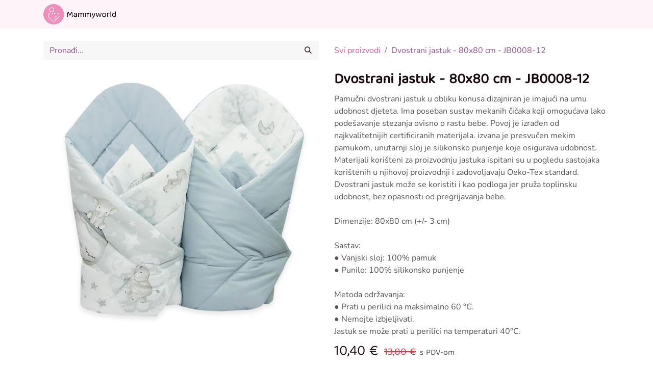

--- FILE ---
content_type: text/html; charset=utf-8
request_url: https://www.mammyworld.eu/trgovina/jb0008-12-dvostrani-jastuk-80x80-cm-jb0008-12-1603
body_size: 13002
content:

        

    
<!DOCTYPE html>
        
        
<html lang="hr-HR" data-website-id="1" data-main-object="product.template(1603,)" data-add2cart-redirect="1">
    <head>
        <meta charset="utf-8"/>
        <meta http-equiv="X-UA-Compatible" content="IE=edge,chrome=1"/>
        <meta name="viewport" content="width=device-width, initial-scale=1"/>
        <meta name="generator" content="Odoo"/>
        <meta name="description" content="Pamučni dvostrani jastuk u obliku konusa dizajniran je imajući na umu udobnost djeteta. Ima poseban sustav mekanih čičaka koji omogućava lako podešavanje stezanja ovisno o rastu bebe. Povoj je izrađen od najkvalitetnijih certificiranih materijala. izvana je presvučen mekim pamukom, unutarnji sloj je silikonsko punjenje koje osigurava udobnost.
Materijali korišteni za proizvodnju jastuka ispitani su u pogledu sastojaka korištenih u njihovoj proizvodnji i zadovoljavaju Oeko-Tex standard. Dvostrani jastuk može se koristiti i kao podloga jer pruža toplinsku udobnost, bez opasnosti od pregrijavanja bebe.

Dimenzije: 80x80 cm (+/- 3 cm)

Sastav:
● Vanjski sloj: 100% pamuk
● Punilo: 100% silikonsko punjenje

Metoda održavanja:
● Prati u perilici na maksimalno 60 °C.
● Nemojte izbjeljivati.
Jastuk se može prati u perilici na temperaturi 40°C."/>
            
        <meta property="og:type" content="website"/>
        <meta property="og:title" content="Dvostrani jastuk - 80x80 cm - JB0008-12"/>
        <meta property="og:site_name" content="Mamin svijet - Sve za mame i bebe"/>
        <meta property="og:url" content="https://www.mammyworld.eu/trgovina/jb0008-12-dvostrani-jastuk-80x80-cm-jb0008-12-1603"/>
        <meta property="og:image" content="https://www.mammyworld.eu/web/image/product.template/1603/image_1024?unique=d050155"/>
        <meta property="og:description" content="Pamučni dvostrani jastuk u obliku konusa dizajniran je imajući na umu udobnost djeteta. Ima poseban sustav mekanih čičaka koji omogućava lako podešavanje stezanja ovisno o rastu bebe. Povoj je izrađen od najkvalitetnijih certificiranih materijala. izvana je presvučen mekim pamukom, unutarnji sloj je silikonsko punjenje koje osigurava udobnost.
Materijali korišteni za proizvodnju jastuka ispitani su u pogledu sastojaka korištenih u njihovoj proizvodnji i zadovoljavaju Oeko-Tex standard. Dvostrani jastuk može se koristiti i kao podloga jer pruža toplinsku udobnost, bez opasnosti od pregrijavanja bebe.

Dimenzije: 80x80 cm (+/- 3 cm)

Sastav:
● Vanjski sloj: 100% pamuk
● Punilo: 100% silikonsko punjenje

Metoda održavanja:
● Prati u perilici na maksimalno 60 °C.
● Nemojte izbjeljivati.
Jastuk se može prati u perilici na temperaturi 40°C."/>
            
        <meta name="twitter:card" content="summary_large_image"/>
        <meta name="twitter:title" content="Dvostrani jastuk - 80x80 cm - JB0008-12"/>
        <meta name="twitter:image" content="https://www.mammyworld.eu/web/image/product.template/1603/image_1024?unique=d050155"/>
        <meta name="twitter:description" content="Pamučni dvostrani jastuk u obliku konusa dizajniran je imajući na umu udobnost djeteta. Ima poseban sustav mekanih čičaka koji omogućava lako podešavanje stezanja ovisno o rastu bebe. Povoj je izrađen od najkvalitetnijih certificiranih materijala. izvana je presvučen mekim pamukom, unutarnji sloj je silikonsko punjenje koje osigurava udobnost.
Materijali korišteni za proizvodnju jastuka ispitani su u pogledu sastojaka korištenih u njihovoj proizvodnji i zadovoljavaju Oeko-Tex standard. Dvostrani jastuk može se koristiti i kao podloga jer pruža toplinsku udobnost, bez opasnosti od pregrijavanja bebe.

Dimenzije: 80x80 cm (+/- 3 cm)

Sastav:
● Vanjski sloj: 100% pamuk
● Punilo: 100% silikonsko punjenje

Metoda održavanja:
● Prati u perilici na maksimalno 60 °C.
● Nemojte izbjeljivati.
Jastuk se može prati u perilici na temperaturi 40°C."/>
        
        <link rel="canonical" href="https://www.mammyworld.eu/trgovina/jb0008-12-dvostrani-jastuk-80x80-cm-jb0008-12-1603"/>
        
        
        <title> Dvostrani jastuk - 80x80 cm - JB0008-12 | Mamin svijet - Sve za mame i bebe </title>
        <link type="image/x-icon" rel="shortcut icon" href="/web/image/website/1/favicon?unique=65e3adb"/>
        <link rel="preload" href="/web/static/src/libs/fontawesome/fonts/fontawesome-webfont.woff2?v=4.7.0" as="font" crossorigin=""/>
        <link type="text/css" rel="stylesheet" href="/web/assets/104015-2adfb41/1/web.assets_frontend.min.css" data-asset-bundle="web.assets_frontend" data-asset-version="2adfb41"/>
        <script id="web.layout.odooscript" type="text/javascript">
            var odoo = {
                csrf_token: "4dacf7bcffc6737b41bc11b059e624b6a56d476fo1800368084",
                debug: "",
            };
        </script>
        <script type="text/javascript">
            odoo.__session_info__ = {"is_admin": false, "is_system": false, "is_website_user": true, "user_id": false, "is_frontend": true, "profile_session": null, "profile_collectors": null, "profile_params": null, "show_effect": true, "bundle_params": {"lang": "en_US", "website_id": 1}, "translationURL": "/website/translations", "cache_hashes": {"translations": "77d34eb38f6d24d580e74b6c5cdb367940e0f5f8"}, "recaptcha_public_key": "6LfjcVopAAAAADv4xAsjHP6CG2CdX93XksE4aJCX", "geoip_country_code": "US", "geoip_phone_code": 1, "lang_url_code": "hr"};
            if (!/(^|;\s)tz=/.test(document.cookie)) {
                const userTZ = Intl.DateTimeFormat().resolvedOptions().timeZone;
                document.cookie = `tz=${userTZ}; path=/`;
            }
        </script>
        <script defer="defer" type="text/javascript" src="/web/assets/91106-265d88f/1/web.assets_frontend_minimal.min.js" data-asset-bundle="web.assets_frontend_minimal" data-asset-version="265d88f"></script>
        <script defer="defer" type="text/javascript" data-src="/web/assets/104016-f15b8c5/1/web.assets_frontend_lazy.min.js" data-asset-bundle="web.assets_frontend_lazy" data-asset-version="f15b8c5"></script>
        
                
                
                
                
                <script id="gcm-base-snippet" type="text/javascript">
                    window.dataLayer = window.dataLayer || [];
                    function gtag(){dataLayer.push(arguments);}
                    window.gtag = window.gtag || gtag;
                </script>

                
                
                
                
                    
                        
                            <script async="async" src="https://www.googletagmanager.com/gtag/js?id=AW-16447671927"></script>
                
                

                <script type="text/javascript">
                        // Initialize window.odoo if it doesn't exist
                        window.odoo = window.odoo || {};
                        // Set the cmpDebug flag based on Odoo's server-side debug status
                        // This allows enabling CMP logs by just enabling Odoo's debug mode.
                        // Keep it separate from window.odoo.debug itself in case you want
                        // independent control later (e.g., via system parameter).

                            window.odoo.cmpDebug = false;

                        // Comment about system parameter possibility can go here
                        // Or use an XML comment outside the script tag if preferred:
                        // 
                    </script>
        
    </head>
    <body>
        <div id="wrapwrap" class="   ">
                <header id="top" data-anchor="true" data-name="Header" class="  o_header_fixed o_hoverable_dropdown">
                    
    <nav data-name="Navbar" class="navbar navbar-expand-lg navbar-light o_colored_level o_cc shadow-sm">
        
            <div id="top_menu_container" class="container d-flex justify-content-between">
                
    <a href="/" class="navbar-brand logo me-4">
            
            <span role="img" aria-label="Logo of Mamin svijet - Sve za mame i bebe" title="Mamin svijet - Sve za mame i bebe"><img src="/web/image/website/1/logo/Mamin%20svijet%20-%20Sve%20za%20mame%20i%20bebe?unique=65e3adb" class="img img-fluid" width="95" height="40" alt="Mamin svijet - Sve za mame i bebe" loading="lazy"/></span>
        </a>
    
                
                <div id="top_menu_collapse" class="collapse navbar-collapse order-last order-lg-0">
    <ul id="top_menu" class="nav navbar-nav o_menu_loading ms-auto">
        
    
    <li class="nav-item dropdown  position-static">
        <a data-bs-toggle="dropdown" href="#" class="nav-link dropdown-toggle o_mega_menu_toggle">
            <span>Odjeća za trudnice</span>
        </a>
        <div data-name="Mega Menu" class="dropdown-menu o_mega_menu o_no_parent_editor dropdown-menu-end">
    





























<section class="s_mega_menu_thumbnails pt24 o_colored_level o_cc o_cc2" style="background-image: none;">
        <div class="container">
            <div class="row justify-content-center">
                <div class="col-12 col-sm col-md-12 col-lg px-0 o_colored_level">
                    <div class="container">
                        <div class="row">
    <div class="col-6 col-sm text-center py-2 o_colored_level">
        <a href="/trgovina/kategorija/odjeca-za-trudnice-spavacice-za-trudnice-2" class="nav-link p-0" data-name="Menu Item" data-bs-original-title="" title="">
            <img src="/web/image/44738-f49d421b/spavacice-za-trudnice-ma-desire-0386.jpg?access_token=ab3d6d73-3343-4d7a-a662-81c7d935f3ed" alt="" class="img-fluid rounded img o_we_custom_image shadow" style="width: 50% !important;" data-original-id="44735" data-original-src="/web/image/44735-69c0f266/spavacice-za-trudnice-ma-desire-0386.jpg" data-mimetype="image/jpeg" data-resize-width="256" loading="lazy">
            <br>
            <span class="d-block p-2">
                <b>
                    <font style="font-size:14px;">Spavaćice za trudnice</font>
                </b>
            </span>
        </a>
    </div>
    <div class="col-6 col-sm text-center py-2 o_colored_level">
        <a href="/trgovina/kategorija/odjeca-za-trudnice-pidzame-za-trudnice-5" class="nav-link p-0" data-name="Menu Item" data-bs-original-title="" title="">
            <img src="/web/image/44739-359054be/pidzama_za_trudnice_ma-desire-0006.jpg?access_token=f6118ecc-5ad9-4569-912c-a7420eadccb3" alt="" class="img-fluid rounded img o_we_custom_image shadow" style="width: 50% !important;" data-original-id="44736" data-original-src="/web/image/44736-4d61d446/pidzama_za_trudnice_ma-desire-0006.jpg" data-mimetype="image/jpeg" data-resize-width="256" loading="lazy">
            <br>
            <span class="d-block p-2">
                <b>
                    <font style="font-size:14px;">Pidžame za trudnice</font>
                </b>
            </span>
        </a>
    </div>
    <div class="col-6 col-sm text-center py-2 o_colored_level">
        <a href="/trgovina/kategorija/odjeca-za-trudnice-kompleti-za-trudnice-8" class="nav-link p-0" data-name="Menu Item" data-bs-original-title="" title="">
            <img src="/web/image/44577-3ee99fb0/komplet-spavacica-i-ogrtac-ma-desire.jpg?access_token=db908dcd-7232-453f-ba51-1e52b1ea03be" alt="Komplet spavaćica i ogrtač za trudnice" class="img-fluid rounded shadow img o_we_custom_image" data-original-id="44481" data-original-src="/web/image/44481-e37a2e2f/komplet-spavacica-i-ogrtac-ma-desire.jpg" data-mimetype="image/jpeg" data-resize-width="409" style="width: 50% !important;" data-bs-original-title="" title="Komplet spavaćica i ogrtač za trudnice" aria-describedby="tooltip296932" loading="lazy">
            <br>
            <span class="d-block p-2">
                <b>
                    <font style="font-size:14px;">Komplet spavaćica i ogrtač</font>
                </b>
            </span>
        </a>
    </div>
    
    

                            <div class="w-100 d-none d-md-block"></div>

    <div class="col-6 col-sm text-center py-2 o_colored_level">
        <a href="/trgovina/kategorija/odjeca-za-trudnice-ogrtaci-za-trudnice-6" class="nav-link p-0" data-name="Menu Item" data-bs-original-title="" title="">
            <img src="/web/image/44578-a6342615/ogrtac-za-trudnice-ma-desire-2022-12.jpg?access_token=68dc12a1-c917-4f1d-9675-abc58550ceeb" alt="Ogrtači za trudnice" class="img-fluid rounded shadow img o_we_custom_image" data-original-id="44386" data-original-src="/web/image/44386-93828b97/ogrtac-za-trudnice-ma-desire-2022-12.jpg" data-mimetype="image/jpeg" data-resize-width="256" style="width: 50% !important;" data-bs-original-title="" title="Ogrtači za trudnice" aria-describedby="tooltip770129" loading="lazy">
            <br>
            <span class="d-block p-2">
                <b>
                    <font style="font-size:14px;">Ogtači za trudnice</font>
                </b>
            </span>
        </a>
    </div>
    <div class="col-6 col-sm text-center py-2 o_colored_level">
        <a href="/trgovina/kategorija/odjeca-za-trudnice-tajice-za-trudnice-7" class="nav-link p-0" data-name="Menu Item" data-bs-original-title="" title="">
            <img src="/web/image/44740-48a13fa7/tajice_za_trudnice_20190517-02.jpg?access_token=5a358701-d47d-460b-878b-fd80bce9dc47" alt="" class="img-fluid rounded shadow img o_we_custom_image" style="width: 50% !important;" data-original-id="44737" data-original-src="/web/image/44737-4404d644/tajice_za_trudnice_20190517-02.jpg" data-mimetype="image/jpeg" data-resize-width="256" loading="lazy">
            <br>
            <span class="d-block p-2">
                <b>
                    <font style="font-size:14px;">Tajice za trudnice</font>
                </b>
            </span>
        </a>
    </div>
    <div class="col-6 col-sm text-center py-2 o_colored_level">
        <a href="/trgovina/kategorija/odjeca-za-trudnice-haljine-za-trudnice-3" class="nav-link p-0" data-name="Menu Item" data-bs-original-title="" title="">
            <img src="/web/image/44580-a41cbefd/haljine-za-trudnice-ma-desire-002.jpg?access_token=c3960b90-652f-4ddf-aadd-f887ae91fad6" alt="Haljine za trudnice" class="img-fluid rounded shadow img o_we_custom_image" data-original-id="44388" data-original-src="/web/image/44388-00a6a1a6/haljine-za-trudnice-ma-desire-002.jpg" data-mimetype="image/jpeg" data-resize-width="512" style="width: 50% !important;" title="Haljine za trudnice" loading="lazy">
            <br>
            <span class="d-block p-2">
                <b>
                    <font style="font-size:14px;">Haljine za trudnice</font>
                </b>
            </span>
        </a>
    </div>
    
    
                        </div>
                    </div>
                </div>
                
            </div>
        </div>
        
    </section></div>
    </li>
    <li class="nav-item dropdown  position-static">
        <a data-bs-toggle="dropdown" href="#" class="nav-link dropdown-toggle o_mega_menu_toggle">
            <span>Posteljina za bebe</span>
        </a>
        <div data-name="Mega Menu" class="dropdown-menu o_mega_menu o_no_parent_editor dropdown-menu-end">
    























































































<section class="s_mega_menu_thumbnails pt24 o_colored_level o_cc o_cc2" style="background-image: none;">
        <div class="container">
            <div class="row justify-content-center">
                <div class="col-12 col-sm col-md-12 col-lg px-0 o_colored_level">
                    <div class="container">
                        <div class="row">
    <div class="col-6 col-sm text-center py-2 o_colored_level">
        <a href="/trgovina/kategorija/posteljina-za-bebe-2-dijelni-setovi-posteljina-21" class="nav-link p-0" data-name="Menu Item" data-bs-original-title="" title="">
            <img src="/web/image/44486-b7c40dcc/2-djelna-posteljina.jpg?access_token=1422b81b-19a8-4f96-913f-7aee431f8013" alt="2-dijelni set posteljine za bebe" class="img-fluid rounded shadow img o_we_custom_image" data-original-id="44483" data-original-src="/web/image/44483-0f2301dc/2-djelna-posteljina.jpg" data-mimetype="image/jpeg" data-resize-width="474" loading="lazy" data-bs-original-title="" title="2-dijelni set posteljine za bebe" aria-describedby="tooltip668724">
            <br>
            <span class="d-block p-2">
                <b>
                    <font style="font-size:14px;">2-dijelni setovi</font>
                </b>
            </span>
        </a>
    </div>
    <div class="col-6 col-sm text-center py-2 o_colored_level">
        <a href="/trgovina/kategorija/posteljina-za-bebe-3-dijelni-setovi-posteljina-22" class="nav-link p-0" data-name="Menu Item" data-bs-original-title="" title="">
            <img src="/web/image/44485-76b643a6/3-djelna-posteljina.jpg?access_token=2112f400-25c7-4712-86a7-b4d737f70ad6" alt="3-dijelni set posteljine za bebe" class="img-fluid rounded shadow img o_we_custom_image" data-original-id="44484" data-original-src="/web/image/44484-578d4343/3-djelna-posteljina.jpg" data-mimetype="image/jpeg" data-resize-width="474" loading="lazy" data-bs-original-title="" title="3-dijelni set posteljine za bebe" aria-describedby="tooltip979879">
            <br>
            <span class="d-block p-2">
                <b>
                    <font style="font-size:14px;">3-dijelni setovi</font>
                </b>
            </span>
        </a>
    </div>
    <div class="col-6 col-sm text-center py-2 o_colored_level">
        <a href="/trgovina/kategorija/posteljina-za-bebe-4-dijelni-setovi-posteljina-23" class="nav-link p-0" data-name="Menu Item" data-bs-original-title="" title="">
            <img src="/web/image/44492-c904d1b7/4-djelna-posteljina.jpg?access_token=51e39199-6929-462b-98da-d2b8c2efb86e" alt="4-dijelni set posteljine za bebe" class="img-fluid rounded shadow img o_we_custom_image" data-original-id="44487" data-original-src="/web/image/44487-edd16f3d/4-djelna-posteljina.jpg" data-mimetype="image/jpeg" data-resize-width="474" loading="lazy" data-bs-original-title="" title="4-dijelni set posteljine za bebe" aria-describedby="tooltip276043">
            <br>
            <span class="d-block p-2">
                <b>
                    <font style="font-size:14px;">4-dijelni setovi</font>
                </b>
            </span>
        </a>
    </div>
    <div class="col-6 col-sm text-center py-2 o_colored_level">
        <a href="/trgovina/kategorija/posteljina-za-bebe-5-dijelni-setovi-posteljina-24" class="nav-link p-0" data-name="Menu Item" data-bs-original-title="" title="">
            <img src="/web/image/44494-5220245d/5-djelna-posteljina.jpg?access_token=31140506-b0d0-4d50-8c25-cffe73e97510" alt="5-dijelni set posteljine za bebe" class="img-fluid rounded shadow img o_we_custom_image" data-original-id="44488" data-original-src="/web/image/44488-59a421ca/5-djelna-posteljina.jpg" data-mimetype="image/jpeg" data-resize-width="474" loading="lazy" data-bs-original-title="" title="5-dijelni set posteljine za bebe" aria-describedby="tooltip176873">
            <br>
            <span class="d-block p-2">
                <b>
                    <font style="font-size:14px;">5-dijelni setovi</font>
                </b>
            </span>
        </a>
    </div>
    <div class="col-6 col-sm text-center py-2 o_colored_level">
        <a href="/trgovina/kategorija/posteljina-za-bebe-6-dijelni-setovi-posteljina-25" class="nav-link p-0" data-name="Menu Item" data-bs-original-title="" title="">
            <img src="/web/image/44491-5cb6a360/6-djelna-posteljina.jpg?access_token=cc22793a-1c1f-41a9-9ac5-a222f074b4cf" alt="6-dijelni set posteljine za bebe" class="img-fluid rounded shadow img o_we_custom_image" data-original-id="44489" data-original-src="/web/image/44489-281310bf/6-djelna-posteljina.jpg" data-mimetype="image/jpeg" data-resize-width="474" loading="lazy" data-bs-original-title="" title="6-dijelni set posteljine za bebe" aria-describedby="tooltip230518">
            <br>
            <span class="d-block p-2">
                <b>
                    <font style="font-size:14px;">6-dijelni setovi</font>
                </b>
            </span>
        </a>
    </div><div class="col-6 col-sm text-center py-2 o_colored_level">
        <a href="/trgovina/kategorija/posteljina-za-bebe-7-dijelni-setovi-posteljina-26" class="nav-link p-0" data-name="Menu Item" data-bs-original-title="" title="">
            <img src="/web/image/44493-27ebdc75/7-djelna-posteljina.jpg?access_token=d2164e80-1f71-4498-9edb-5c9d643ae450" alt="7-dijelni set posteljine za bebe" class="img-fluid rounded shadow img o_we_custom_image" data-original-id="44490" data-original-src="/web/image/44490-abea1cd6/7-djelna-posteljina.jpg" data-mimetype="image/jpeg" data-resize-width="474" loading="lazy" data-bs-original-title="" title="7-dijelni set posteljine za bebe" aria-describedby="tooltip455205">
            <br>
            <span class="d-block p-2">
                <b>
                    <font style="font-size:14px;">7-dijelni setovi</font>
                </b>
            </span>
        </a>
    </div>

                            <div class="w-100 d-none d-md-block o_colored_level"></div>

    <div class="col-6 col-sm text-center py-2 o_colored_level">
        <a href="/trgovina/kategorija/posteljina-za-bebe-baldahini-27" class="nav-link p-0" data-name="Menu Item" data-bs-original-title="" title="">
            <img src="/web/image/44498-3efee63e/baldahin-ma-desire-182.jpg?access_token=14329909-c57b-45d3-9d0b-3fb5f20a58e2" alt="Baldahin" class="img-fluid rounded shadow img o_we_custom_image" data-original-id="44497" data-original-src="/web/image/44497-0af611dd/baldahin-ma-desire-182.jpg" data-mimetype="image/jpeg" data-resize-width="474" loading="lazy" data-bs-original-title="" title="Baldahin" aria-describedby="tooltip131886">
            <br>
            <span class="d-block p-2">
                <b>
                    <font style="font-size:14px;">Baldahin</font>
                </b>
            </span>
        </a>
    </div>
    <div class="col-6 col-sm text-center py-2 o_colored_level">
        <a href="/trgovina/kategorija/posteljina-za-bebe-ogradice-za-krevetic-28" class="nav-link p-0" data-name="Menu Item" data-bs-original-title="" title="">
            <img src="/web/image/44512-ce4066ee/ogradica-za-krevet-360-ma-desire-50.jpg?access_token=30845063-3f04-4208-99c7-bed54fb71eee" alt="Ogradice" class="img-fluid rounded shadow img o_we_custom_image" data-original-id="44507" data-original-src="/web/image/44507-9dbc367e/ogradica-za-krevet-360-ma-desire-50.jpg" data-mimetype="image/jpeg" data-resize-width="474" loading="lazy" data-bs-original-title="" title="Ogradice" aria-describedby="tooltip433716">
            <br>
            <span class="d-block p-2">
                <b>
                    <font style="font-size:14px;">Ogradice</font>
                </b>
            </span>
        </a>
    </div>
    <div class="col-6 col-sm text-center py-2 o_colored_level">
        <a href="/trgovina/kategorija/posteljina-za-bebe-posteljina-za-kolica-30" class="nav-link p-0" data-name="Menu Item" data-bs-original-title="" title="">
            <img src="/web/image/44555-0987a5c2/24posteljina-za-kolica-ma-desire-076.jpg?access_token=9054abd8-5f74-4ede-a87d-489ad251c588" alt="" class="img-fluid rounded shadow img o_we_custom_image" data-original-id="44547" data-original-src="/web/image/44547-b8ca1762/24posteljina-za-kolica-ma-desire-076.jpg" data-mimetype="image/jpeg" data-resize-width="474" loading="lazy">
            <br>
            <span class="d-block p-2">
                <b>
                    <font style="font-size:14px;">Posteljina za kolica</font>
                </b>
            </span>
        </a>
    </div>
    <div class="col-6 col-sm text-center py-2 o_colored_level">
        <a href="/trgovina/kategorija/posteljina-za-bebe-posteljina-za-koljevke-29" class="nav-link p-0" data-name="Menu Item" data-bs-original-title="" title="">
            <img src="/web/image/44514-b32ddd04/P5-posteljina-za-koljevku-1905-15.jpg?access_token=6d0cc9f4-986c-49aa-aa57-288250eaf1ed" alt="Posteljina za koljevke" class="img-fluid rounded shadow img o_we_custom_image" data-original-id="44509" data-original-src="/web/image/44509-56ef22ca/P5-posteljina-za-koljevku-1905-15.jpg" data-mimetype="image/jpeg" data-resize-width="474" loading="lazy" data-bs-original-title="" title="Posteljina za koljevke" aria-describedby="tooltip475892">
            <br>
            <span class="d-block p-2">
                <b>
                    <font style="font-size:14px;">Posteljina za koljevke</font></b></span>
        </a>
    </div><div class="col-6 col-sm text-center py-2 o_colored_level">
        <a href="/trgovina/kategorija/posteljina-za-bebe-gnijezda-za-bebe-31" class="nav-link p-0" data-name="Menu Item" data-bs-original-title="" title="">
            <img src="/web/image/44516-23348ec4/gnijezdo-za-bebe-set-ma-desire-92.jpg?access_token=0c7e2575-ef41-438f-8a4d-784480ef2ce6" alt="Gnijezda za bebe" class="img-fluid rounded shadow img o_we_custom_image" data-original-id="44510" data-original-src="/web/image/44510-ef92bb12/gnijezdo-za-bebe-set-ma-desire-92.jpg" data-mimetype="image/jpeg" data-resize-width="474" loading="lazy" data-bs-original-title="" title="Gnijezda za bebe" aria-describedby="tooltip284389">
            <br>
            <span class="d-block p-2">
                <b>
                    <font style="font-size:14px;">Gnijezda za bebe</font></b></span>
        </a>
    </div><div class="col-6 col-sm text-center py-2 o_colored_level">
        <a href="/trgovina/kategorija/posteljina-za-bebe-ostala-oprema-za-krevetic-33" class="nav-link p-0" data-name="Menu Item" data-bs-original-title="" title="">
            <img src="/web/image/44515-2a412b9a/nosac-baldahina-ma-desire.jpg?access_token=a9bf3792-8052-4a07-a92d-f220dc6da8c4" alt="Ostala oprema za krevetac" class="img-fluid rounded shadow img o_we_custom_image" data-original-id="44511" data-original-src="/web/image/44511-fac3c37e/nosac-baldahina-ma-desire.jpg" data-mimetype="image/jpeg" data-resize-width="474" loading="lazy" data-bs-original-title="" title="Ostala oprema za krevetac" aria-describedby="tooltip97411">
            <br>
            <span class="d-block p-2">
                <b>
                    <font style="font-size:14px;">Ostala oprema</font></b></span>
        </a>
    </div>
    
                        </div>
                    </div>
                </div>
                
            </div>
        </div>
        
    </section></div>
    </li>
    <li class="nav-item dropdown  position-static">
        <a data-bs-toggle="dropdown" href="#" class="nav-link dropdown-toggle o_mega_menu_toggle">
            <span>Odjeća za bebe</span>
        </a>
        <div data-name="Mega Menu" class="dropdown-menu o_mega_menu o_no_parent_editor dropdown-menu-end">
    












































































<section class="s_mega_menu_thumbnails pt24 o_colored_level o_cc o_cc2">
        <div class="container">
            <div class="row justify-content-center">
                <div class="col-12 col-sm col-md-12 col-lg px-0 o_colored_level">
                    <div class="container">
                        <div class="row">
    <div class="col-6 col-sm text-center py-2 o_colored_level">
        <a href="/trgovina/kategorija/odjeca-za-bebe-bodi-i-bodi-benkice-10" class="nav-link p-0" data-name="Menu Item" data-bs-original-title="" title="">
            <img src="/web/image/44529-a70a7abb/bodi-i-bodi-benkice.jpg?access_token=549142ed-c6b3-4083-8fc6-98fbe2ef9574" alt="" class="img-fluid rounded shadow img o_we_custom_image" data-original-id="44517" data-original-src="/web/image/44517-54409c88/bodi-i-bodi-benkice.jpg" data-mimetype="image/jpeg" data-resize-width="408" loading="lazy">
            <br>
            <span class="d-block p-2">
                <b>
                    <font style="font-size:14px;">Bodi i bodi benkice</font>
                </b>
            </span>
        </a>
    </div>
    <div class="col-6 col-sm text-center py-2 o_colored_level">
        <a href="/trgovina/kategorija/odjeca-za-bebe-benkice-11" class="nav-link p-0" data-name="Menu Item" data-bs-original-title="" title="">
            <img src="/web/image/44527-2d6322f5/benkice.jpg?access_token=4ea02562-3af3-4ef3-bb78-de4ba4bf8bbf" alt="" class="img-fluid rounded shadow img o_we_custom_image" data-original-id="44518" data-original-src="/web/image/44518-579a169d/benkice.jpg" data-mimetype="image/jpeg" data-resize-width="408" loading="lazy">
            <br>
            <span class="d-block p-2">
                <b>
                    <font style="font-size:14px;">Benkice</font>
                </b>
            </span>
        </a>
    </div>
    <div class="col-6 col-sm text-center py-2 o_colored_level">
        <a href="/trgovina/kategorija/odjeca-za-bebe-kombinezoni-13" class="nav-link p-0" data-name="Menu Item" data-bs-original-title="" title="">
            <img src="/web/image/44532-79204c1e/kombinezon-ma-desire-39.jpg?access_token=88d00529-2a4a-46b5-add2-a6698cb5cd37" alt="" class="img-fluid rounded shadow img o_we_custom_image" data-original-id="44519" data-original-src="/web/image/44519-68d90396/kombinezon-ma-desire-39.jpg" data-mimetype="image/jpeg" data-resize-width="408" loading="lazy">
            <br>
            <span class="d-block p-2">
                <b>
                    <font style="font-size:14px;">Kombinezoni</font>
                </b>
            </span>
        </a>
    </div>
    <div class="col-6 col-sm text-center py-2 o_colored_level">
        <a href="/trgovina/kategorija/odjeca-za-bebe-pidzame-16" class="nav-link p-0" data-name="Menu Item" data-bs-original-title="" title="">
            <img src="/web/image/44531-cca09506/pidzama-za-bebe-202111-06.jpg?access_token=cbb966e7-9baa-4a82-a101-f79ec0e1c284" alt="" class="img-fluid rounded shadow img o_we_custom_image" data-original-id="44520" data-original-src="/web/image/44520-35e5ed55/pidzama-za-bebe-202111-06.jpg" data-mimetype="image/jpeg" data-resize-width="408" loading="lazy">
            <br>
            <span class="d-block p-2">
                <b>
                    <font style="font-size:14px;">Pidžame</font>
                </b>
            </span>
        </a>
    </div>
    <div class="col-6 col-sm text-center py-2 o_colored_level">
        <a href="/trgovina/kategorija/odjeca-za-bebe-kape-19" class="nav-link p-0" data-name="Menu Item" data-bs-original-title="" title="">
            <img src="/web/image/44528-782919bf/kapa-za-bebu-202111-01.jpg?access_token=2d82397d-2aec-410f-8af4-4c7ee09dd6c0" alt="" class="img-fluid rounded shadow img o_we_custom_image" data-original-id="44521" data-original-src="/web/image/44521-f63e3cce/kapa-za-bebu-202111-01.jpg" data-mimetype="image/jpeg" data-resize-width="408" loading="lazy">
            <br>
            <span class="d-block p-2">
                <b>
                    <font style="font-size:14px;">Kape</font>
                </b>
            </span>
        </a>
    </div>

                            <div class="w-100 d-none d-md-block"></div>

    <div class="col-6 col-sm text-center py-2 o_colored_level">
        <a href="/trgovina/kategorija/odjeca-za-bebe-hlacice-i-tajice-14" class="nav-link p-0" data-name="Menu Item" data-bs-original-title="" title="">
            <img src="/web/image/44530-615e3f4f/hlacice-ma-desire-018.jpg?access_token=2e96dbae-b8aa-4bfa-ba2f-bfd5fda7368c" alt="" class="img-fluid rounded shadow img o_we_custom_image" data-original-id="44522" data-original-src="/web/image/44522-23448312/hlacice-ma-desire-018.jpg" data-mimetype="image/jpeg" data-resize-width="408" loading="lazy">
            <br>
            <span class="d-block p-2">
                <b>
                    <font style="font-size:14px;">Hlačice i tajice</font>
                </b>
            </span>
        </a>
    </div>
    <div class="col-6 col-sm text-center py-2 o_colored_level">
        <a href="/trgovina/kategorija/odjeca-za-bebe-carape-17" class="nav-link p-0" data-name="Menu Item" data-bs-original-title="" title="">
            <img src="/web/image/44535-f2f184d1/%C4%8Darapice-za-bebe-ma-desire-012.jpg?access_token=c0fb320e-5e86-421d-9176-bda1f7c444d6" alt="" class="img-fluid rounded shadow img o_we_custom_image" data-original-id="44523" data-original-src="/web/image/44523-9eb18389/%C4%8Darapice-za-bebe-ma-desire-012.jpg" data-mimetype="image/jpeg" data-resize-width="408" loading="lazy">
            <br>
            <span class="d-block p-2">
                <b>
                    <font style="font-size:14px;">Čarape</font>
                </b>
            </span>
        </a>
    </div>
    <div class="col-6 col-sm text-center py-2 o_colored_level">
        <a href="/trgovina/kategorija/odjeca-za-bebe-kompleti-za-bebe-12" class="nav-link p-0" data-name="Menu Item" data-bs-original-title="" title="">
            <img src="/web/image/44533-c9ad277c/komplet-5u1-ma-desire-201908-103.jpg?access_token=a8c960a5-29b3-47a4-92aa-490335606a5c" alt="" class="img-fluid rounded shadow img o_we_custom_image" data-original-id="44524" data-original-src="/web/image/44524-82884c94/komplet-5u1-ma-desire-201908-103.jpg" data-mimetype="image/jpeg" data-resize-width="408" loading="lazy">
            <br>
            <span class="d-block p-2">
                <b>
                    <font style="font-size:14px;">Kompleti za bebe</font>
                </b>
            </span>
        </a>
    </div>
    <div class="col-6 col-sm text-center py-2 o_colored_level">
        <a href="/trgovina/kategorija/odjeca-za-bebe-majice-15" class="nav-link p-0" data-name="Menu Item" data-bs-original-title="" title="">
            <img src="/web/image/44534-42c2081e/majica-za-bebe-01.jpg?access_token=74015ec7-fe43-4ba3-809c-aae555030376" alt="" class="img-fluid rounded shadow img o_we_custom_image" data-original-id="44525" data-original-src="/web/image/44525-06fb27ad/majica-za-bebe-01.jpg" data-mimetype="image/jpeg" data-resize-width="408" loading="lazy">
            <br>
            <span class="d-block p-2">
                <b>
                    <font style="font-size:14px;">Majice</font>
                </b>
            </span>
        </a>
    </div>
    <div class="col-6 col-sm text-center py-2 o_colored_level">
        <a href="/trgovina/kategorija/odjeca-za-bebe-rukavice-za-bebe-18" class="nav-link p-0" data-name="Menu Item" data-bs-original-title="" title="">
            <img src="/web/image/44536-51378e28/rukavica-za-bebe-10-18.jpg?access_token=9e069ac3-cf3b-49ee-af9a-c1e1fc95d1fe" alt="" class="img-fluid rounded shadow img o_we_custom_image" data-original-id="44526" data-original-src="/web/image/44526-fc4fca62/rukavica-za-bebe-10-18.jpg" data-mimetype="image/jpeg" data-resize-width="408" loading="lazy">
            <br>
            <span class="d-block p-2">
                <b>
                    <font style="font-size:14px;">Rukavice za bebe</font>
                </b>
            </span>
        </a>
    </div>
                        </div>
                    </div>
                </div>
                <div class="col col-sm-6 col-md-4 col-lg-3 text-center py-2 o_colored_level">
                    <a href="/trgovina/kategorija/odjeca-za-bebe-9" class="nav-link p-0" data-name="Menu Item" data-bs-original-title="" title="">
                        <img src="/web/image/44539-592a36c5/odjeca-za-bebe-banner.jpg?access_token=4921810e-8d38-4780-8304-b6ada200c227" alt="Odjeća za bebe" class="img-fluid rounded shadow img o_we_custom_image" data-original-id="44538" data-original-src="/web/image/44538-f819627f/odjeca-za-bebe-banner.jpg" data-mimetype="image/jpeg" data-resize-width="804" title="Odjeća za bebe" loading="lazy">
                        <span class="d-block p-2"> <b><font style="font-size:14px;">Otkrijte naše nove proizvode</font></b> </span>
                    </a>
                </div>
            </div>
        </div>
        
    </section></div>
    </li>
    <li class="nav-item dropdown  position-static">
        <a data-bs-toggle="dropdown" href="#" class="nav-link dropdown-toggle o_mega_menu_toggle">
            <span>Ostalo u ponudi</span>
        </a>
        <div data-name="Mega Menu" class="dropdown-menu o_mega_menu o_no_parent_editor o_editable dropdown-menu-end">
    















































































<section class="s_mega_menu_thumbnails pt24 o_colored_level o_cc o_cc2" style="background-image: none;">
        <div class="container">
            <div class="row justify-content-center">
                <div class="col-12 col-sm col-md-12 px-0 o_colored_level col-lg-12">
                    <div class="container">
                        <div class="row">
    <div class="col-6 col-sm text-center py-2 o_colored_level">
        <a href="/trgovina/kategorija/torbe-za-mame-45" class="nav-link p-0" data-name="Menu Item" data-bs-original-title="" title="">
            <img src="/web/image/44554-400f9a44/torba-za-mame-193.jpg?access_token=6dd4fa8e-4829-42e3-9772-ece37cb34f13" alt="Multifunkcionalna torba za mame" class="img-fluid rounded shadow img o_we_custom_image" data-original-id="44540" data-original-src="/web/image/44540-5bc8f791/torba-za-mame-193.jpg" data-mimetype="image/jpeg" data-resize-width="606" loading="lazy" data-bs-original-title="" title="Multifunkcionalna torba za mame" aria-describedby="tooltip367107">
            <br>
            <span class="d-block p-2">
                <b>
                    <font style="font-size:14px;">Torbe za mame</font>
                </b>
            </span>
        </a>
    </div>
    <div class="col-6 col-sm text-center py-2 o_colored_level">
        <a href="/trgovina/kategorija/igracke-za-bebe-44" class="nav-link p-0" data-name="Menu Item" data-bs-original-title="" title="">
            <img src="/web/image/44558-a839c6c6/spiralna-igracka-ma-desire-27.jpg?access_token=5491b3fe-9e94-4c66-8928-b770d05b5a58" alt="Igračke za bebe" class="img-fluid rounded shadow img o_we_custom_image" data-original-id="44541" data-original-src="/web/image/44541-f5bdb63a/spiralna-igracka-ma-desire-27.jpg" data-mimetype="image/jpeg" data-resize-width="606" loading="lazy" data-bs-original-title="" title="Igračke za bebe" aria-describedby="tooltip415699">
            <br>
            <span class="d-block p-2">
                <b>
                    <font style="font-size:14px;">Igračke za bebe</font>
                </b>
            </span>
        </a>
    </div>
    <div class="col-6 col-sm text-center py-2 o_colored_level">
        <a href="/trgovina/kategorija/oprema-za-bebe-oprema-za-dojenje-41" class="nav-link p-0" data-name="Menu Item" data-bs-original-title="" title="">
            <img src="/web/image/44557-da809559/jastuk-za-trudnice-012.jpg?access_token=ef8ac3fb-782c-4ee3-9bd3-dcbd75004c6b" alt="Oprema za dojenje" class="img-fluid rounded shadow img o_we_custom_image" data-original-id="44542" data-original-src="/web/image/44542-28f8edbc/jastuk-za-trudnice-012.jpg" data-mimetype="image/jpeg" data-resize-width="606" loading="lazy" data-bs-original-title="" title="Oprema za dojenje" aria-describedby="tooltip270174">
            <br>
            <span class="d-block p-2">
                <b>
                    <font style="font-size:14px;">Oprema za dojenje</font>
                </b>
            </span>
        </a>
    </div>
    <div class="col-6 col-sm text-center py-2 o_colored_level">
        <a href="/trgovina/kategorija/oprema-za-bebe-vrece-za-spavanje-36" class="nav-link p-0" data-name="Menu Item" data-bs-original-title="" title="">
            <img src="/web/image/44556-bd0d3599/vreca-za-spavanje-ma-desire-043.jpg?access_token=c7c762ec-50a3-4c15-9c33-7c2631568e40" alt="Vreća za spavanje" class="img-fluid rounded shadow img o_we_custom_image" data-original-id="44543" data-original-src="/web/image/44543-e469efa3/vreca-za-spavanje-ma-desire-043.jpg" data-mimetype="image/jpeg" data-resize-width="606" loading="lazy" data-bs-original-title="" title="Vreća za spavanje" aria-describedby="tooltip940395">
            <br>
            <span class="d-block p-2">
                <b>
                    <font style="font-size:14px;">Vreća za spavanje</font>
                </b>
            </span>
        </a>
    </div>
    <div class="col-6 col-sm text-center py-2 o_colored_level">
        <a href="/trgovina/kategorija/oprema-za-bebe-dekice-39" class="nav-link p-0" data-name="Menu Item" data-bs-original-title="" title="">
            <img src="/web/image/44559-a6e5fbbc/dekica-za-bebe-ma-desire-112022-08.jpg?access_token=b38e2552-0cc0-457f-b3d3-1211a46a1328" alt="" class="img-fluid rounded shadow img o_we_custom_image" data-original-id="44544" data-original-src="/web/image/44544-72a6c215/dekica-za-bebe-ma-desire-112022-08.jpg" data-mimetype="image/jpeg" data-resize-width="606" data-bs-original-title="" title="" aria-describedby="tooltip254426" loading="lazy">
            <br>
            <span class="d-block p-2">
                <b>
                    <font style="font-size:14px;">Dekice</font>
                </b>
            </span>
        </a>
    </div><div class="col-6 col-sm text-center py-2 o_colored_level">
        <a href="/trgovina/kategorija/posteljina-za-bebe-plahte-za-krevetic-32" class="nav-link p-0" data-name="Menu Item" data-bs-original-title="" title="">
            <img src="/web/image/44571-6383beda/plahta.jpg?access_token=c02399a7-1eb8-48ed-8a02-ae674491b6e2" alt="Plahta za krevetić" class="img-fluid rounded shadow img o_we_custom_image" data-original-id="44567" data-original-src="/web/image/44567-f1bb341d/plahta.jpg" data-mimetype="image/jpeg" data-resize-width="474" data-bs-original-title="" title="Plahta za krevetić" aria-describedby="tooltip474464" loading="lazy">
            <br>
            <span class="d-block p-2">
                <b>
                    <font style="font-size:14px;">Plahte</font>
                </b>
            </span>
        </a>
    </div>

                            <div class="w-100 d-none d-md-block"></div>

    <div class="col-6 col-sm text-center py-2 o_colored_level">
        <a href="/trgovina/kategorija/oprema-za-bebe-partikla-slincek-42" class="nav-link p-0" data-name="Menu Item" data-bs-original-title="" title="">
            <img src="/web/image/44561-f2ae19cf/slincek-partikla-za-bebu-02.jpg?access_token=c7fa0e10-ffe1-43f5-a127-58d4959f27f3" alt="" class="img-fluid rounded shadow img o_we_custom_image" data-original-id="44548" data-original-src="/web/image/44548-de08d098/slincek-partikla-za-bebu-02.jpg" data-mimetype="image/jpeg" data-resize-width="474" loading="lazy">
            <br>
            <span class="d-block p-2">
                <b>
                    <font style="font-size:14px;">Partikla / Slinček</font>
                </b>
            </span>
        </a>
    </div>
    <div class="col-6 col-sm text-center py-2 o_colored_level">
        <a href="/trgovina/kategorija/oprema-za-bebe-podloge-za-previjanje-37" class="nav-link p-0" data-name="Menu Item" data-bs-original-title="" title="">
            <img src="/web/image/44572-22b069bd/nepromociva-podloga-ma-desire-20.jpg?access_token=17a95b5c-fb64-4ccc-a3f8-99ae8a702daa" alt="" class="img-fluid rounded shadow img o_we_custom_image" data-original-id="44570" data-original-src="/web/image/44570-fb41ed8e/nepromociva-podloga-ma-desire-20.jpg" data-mimetype="image/jpeg" data-resize-width="474" loading="lazy">
            <br>
            <span class="d-block p-2">
                <b>
                    <font style="font-size:14px;">Podloge za previjanje</font>
                </b>
            </span>
        </a>
    </div>
    <div class="col-6 col-sm text-center py-2 o_colored_level">
        <a href="/trgovina/kategorija/oprema-za-bebe-rucnici-40" class="nav-link p-0" data-name="Menu Item" data-bs-original-title="" title="">
            <img src="/web/image/44563-eda8d7a0/rucnik-s-kapuljacom-ma-desire-59.jpg?access_token=34289ef6-4e7b-4016-b6b7-7b542a82557b" alt="" class="img-fluid rounded shadow img o_we_custom_image" data-original-id="44550" data-original-src="/web/image/44550-8c645232/rucnik-s-kapuljacom-ma-desire-59.jpg" data-mimetype="image/jpeg" data-resize-width="474" loading="lazy">
            <br>
            <span class="d-block p-2">
                <b>
                    <font style="font-size:14px;">Ručnici</font>
                </b>
            </span>
        </a>
    </div>
    <div class="col-6 col-sm text-center py-2 o_colored_level">
        <a href="/trgovina/kategorija/oprema-za-bebe-podloga-za-igranje-43" class="nav-link p-0" data-name="Menu Item" data-bs-original-title="" title="">
            <img src="/web/image/44564-ce52de8d/podloga-za-igranje-ma-desire-051.jpg?access_token=a1c54f74-7815-49b0-9465-182c37392f35" alt="" class="img-fluid rounded shadow img o_we_custom_image" data-original-id="44551" data-original-src="/web/image/44551-359bc773/podloga-za-igranje-ma-desire-051.jpg" data-mimetype="image/jpeg" data-resize-width="474" loading="lazy">
            <br>
            <span class="d-block p-2">
                <b>
                    <font style="font-size:14px;">Podloge za igranje</font>
                </b>
            </span>
        </a>
    </div><div class="col-6 col-sm text-center py-2 o_colored_level">
        <a href="/trgovina/kategorija/oprema-za-bebe-tetra-pelene-38" class="nav-link p-0" data-name="Menu Item" data-bs-original-title="" title="">
            <img src="/web/image/44574-c42e5748/tetra.jpg?access_token=783995dd-e927-4e32-ac0e-b1b68e954723" alt="" class="img-fluid rounded shadow img o_we_custom_image" data-original-id="44568" data-original-src="/web/image/44568-29089f01/tetra.jpg" data-mimetype="image/jpeg" data-resize-width="474" loading="lazy">
            <br>
            <span class="d-block p-2">
                <b>
                    <font style="font-size:14px;">Tetra pelene</font>
                </b>
            </span>
        </a>
    </div><div class="col-6 col-sm text-center py-2 o_colored_level">
        <a href="/trgovina/kategorija/oprema-za-bebe-jastuci-za-bebe-35" class="nav-link p-0" data-name="Menu Item" data-bs-original-title="" title="">
            <img src="/web/image/44573-5113ef76/jastuk-za-dojilje-ma-desire-2111.jpg?access_token=98ab0d7b-3443-4044-aaff-266e00a4cb4b" alt="" class="img-fluid rounded shadow img o_we_custom_image" data-original-id="44569" data-original-src="/web/image/44569-9c47cdbd/jastuk-za-dojilje-ma-desire-2111.jpg" data-mimetype="image/jpeg" data-resize-width="474" loading="lazy">
            <br>
            <span class="d-block p-2">
                <b>
                    <font style="font-size:14px;">Jastuci za bebe</font>
                </b>
            </span>
        </a>
    </div>
    
                        </div>
                    </div>
                </div>
                
            </div>
        </div>
        
    </section></div>
    </li>
        
            <li class="nav-item mx-lg-3 divider d-none"></li> 
            <li class="o_wsale_my_cart align-self-md-start  nav-item mx-lg-3">
                <a href="/trgovina/kosarica" class="nav-link">
                    <i class="fa fa-shopping-cart"></i>
                    <sup class="my_cart_quantity badge text-bg-primary" data-order-id="">0</sup>
                </a>
            </li>
        
        
            <li class="o_wsale_my_wish  nav-item me-lg-3">
                <a href="/shop/wishlist" class="nav-link">
                    <i class="fa fa-1x fa-heart"></i>
                    <sup class="my_wish_quantity o_animate_blink badge text-bg-primary">0</sup>
                </a>
            </li>
        
                        
            <li class="nav-item ms-lg-auto o_no_autohide_item">
                <a href="/web/login" class="nav-link fw-bold">Prijava</a>
            </li>
                        
        
        
                    
    </ul>

                    
                </div>
                
                
                <div class="d-flex align-items-center flex-row-reverse sakrivanje_header" style="width: 5rem;">
  <button type="button" data-bs-toggle="collapse" data-bs-target="#top_menu_collapse" class="navbar-toggler ms-auto">
    <span class="navbar-toggler-icon o_not_editable" contenteditable="false"></span>
  </button>
 <xpath expr="//t[@t-foreach=&#39;website.menu_id.child_id&#39;]" position="after" style="list-style-type: none; right: 0px;">
        
            <li class=" divider d-none"></li> 
            <li class="o_wsale_my_cart align-self-md-start  ">
                <a href="/trgovina/kosarica" class="">
                    <i class="fa fa-shopping-cart"></i>
                    <sup class="my_cart_quantity badge text-bg-primary" data-order-id="">0</sup>
                </a>
            </li>
        
</xpath>
                </div>
            </div>
        
    </nav>
    
        </header>
                <main>
                    
            <div itemscope="itemscope" itemtype="http://schema.org/Product" id="wrap" class="js_sale o_wsale_product_page ecom-zoomable zoomodoo-next" data-ecom-zoom-auto="1" data-ecom-zoom-click="1">
                <div class="oe_structure oe_empty oe_structure_not_nearest" id="oe_structure_website_sale_product_1" data-editor-message="DROP BUILDING BLOCKS HERE TO MAKE THEM AVAILABLE ACROSS ALL PRODUCTS"></div>
  <section id="product_detail" class="container py-4 oe_website_sale discount" data-view-track="1" data-product-tracking-info="{&#34;item_id&#34;: 4054, &#34;item_name&#34;: &#34;[JB0008-12] Dvostrani jastuk - 80x80 cm - JB0008-12&#34;, &#34;item_category&#34;: &#34;Jastuci za bebe&#34;, &#34;currency&#34;: &#34;EUR&#34;, &#34;price&#34;: 13.0}">
                    <div class="row align-items-center">
                        <div class="col-lg-6 d-flex align-items-center">
                            <div class="d-flex justify-content-between w-100">
    <form method="get" class="o_searchbar_form o_wait_lazy_js s_searchbar_input o_wsale_products_searchbar_form me-auto flex-grow-1 mb-2 mb-lg-0" action="/trgovina" data-snippet="s_searchbar_input">
            <div role="search" class="input-group me-sm-2">
        <input type="search" name="search" class="search-query form-control oe_search_box border-0 text-bg-light" placeholder="Pronađi..." data-search-type="products" data-limit="5" data-display-image="true" data-display-description="true" data-display-extra-link="true" data-display-detail="true" data-order-by="name asc"/>
        <button type="submit" aria-label="Traži" title="Traži" class="btn oe_search_button btn btn-light">
            <i class="oi oi-search"></i>
        </button>
    </div>

            <input name="order" type="hidden" class="o_search_order_by" value="name asc"/>
            
        
        </form>
        <div class="o_pricelist_dropdown dropdown d-none">

            <a role="button" href="#" data-bs-toggle="dropdown" class="dropdown-toggle btn btn-light">
                Javni cjenik
            </a>
            <div class="dropdown-menu" role="menu">
            </div>
        </div>
                            </div>
                        </div>
                        <div class="col-lg-6 d-flex align-items-center">
                            <ol class="breadcrumb p-0 mb-2 m-lg-0">
                                <li class="breadcrumb-item o_not_editable">
                                    <a href="/trgovina">Svi proizvodi</a>
                                </li>
                                
                                <li class="breadcrumb-item active">
                                    <span>Dvostrani jastuk - 80x80 cm - JB0008-12</span>
                                </li>
                            </ol>
                        </div>
                    </div>
                    <div class="row" id="product_detail_main" data-name="Product Page" data-image_width="50_pc" data-image_layout="carousel">
                        <div class="col-lg-6 mt-lg-4 o_wsale_product_images position-relative">
        <div id="o-carousel-product" class="carousel slide position-sticky mb-3 overflow-hidden o_carousel_product_left_indicators d-flex" data-bs-ride="carousel" data-bs-interval="0" data-name="Product Carousel">
        <div class="o_carousel_product_indicators ">
        </div>
            <div class="o_carousel_product_outer carousel-outer position-relative flex-grow-1">
                <div class="carousel-inner h-100">
                        <div class="carousel-item h-100 active">
        <div class="d-flex align-items-center justify-content-center h-100 oe_unmovable"><img src="/web/image/product.product/4054/image_1024/%5BJB0008-12%5D%20Dvostrani%20jastuk%20-%2080x80%20cm%20-%20JB0008-12?unique=d050155" class="img img-fluid oe_unmovable product_detail_img mh-100" alt="Dvostrani jastuk - 80x80 cm - JB0008-12" loading="lazy"/></div>
                        </div>
                </div>
            </div>
        </div>
                        </div>
                        <div id="product_details" class="col-lg-6 mt-md-4">
                            <h1 itemprop="name">Dvostrani jastuk - 80x80 cm - JB0008-12</h1>
                            <span itemprop="url" style="display:none;">https://www.mammyworld.eu/shop/jb0008-12-dvostrani-jastuk-80x80-cm-jb0008-12-1603</span>
                            <span itemprop="image" style="display:none;">https://www.mammyworld.eu/web/image/product.template/1603/image_1920?unique=d050155</span>
            <p id="lowest_price" class="oe_price_note text-muted" placeholder="A short description that will also appear on documents.">Pamučni dvostrani jastuk u obliku konusa dizajniran je imajući na umu udobnost djeteta. Ima poseban sustav mekanih čičaka koji omogućava lako podešavanje stezanja ovisno o rastu bebe. Povoj je izrađen od najkvalitetnijih certificiranih materijala. izvana je presvučen mekim pamukom, unutarnji sloj je silikonsko punjenje koje osigurava udobnost.<br>
Materijali korišteni za proizvodnju jastuka ispitani su u pogledu sastojaka korištenih u njihovoj proizvodnji i zadovoljavaju Oeko-Tex standard. Dvostrani jastuk može se koristiti i kao podloga jer pruža toplinsku udobnost, bez opasnosti od pregrijavanja bebe.<br>
<br>
Dimenzije: 80x80 cm (+/- 3 cm)<br>
<br>
Sastav:<br>
● Vanjski sloj: 100% pamuk<br>
● Punilo: 100% silikonsko punjenje<br>
<br>
Metoda održavanja:<br>
● Prati u perilici na maksimalno 60 °C.<br>
● Nemojte izbjeljivati.<br>
Jastuk se može prati u perilici na temperaturi 40°C.</p>
    <form action="/shop/cart/update" method="POST">
                                <input type="hidden" name="csrf_token" value="4dacf7bcffc6737b41bc11b059e624b6a56d476fo1800368084"/>
                                <div class="js_product js_main_product mb-3">
                                    <div>
        <div itemprop="offers" itemscope="itemscope" itemtype="http://schema.org/Offer" class="product_price mt-2 mb-3 d-inline-block">
            <h3 class="css_editable_mode_hidden">
                <span class="oe_price" style="white-space: nowrap;" data-oe-type="monetary" data-oe-expression="combination_info[&#39;price&#39;]"><span class="oe_currency_value">10,40</span> €</span>
                <span itemprop="price" style="display:none;">10.4</span>
                <span itemprop="priceCurrency" style="display:none;">EUR</span>
                <span style="text-decoration: line-through; white-space: nowrap;" itemprop="listPrice" class="text-danger oe_default_price ms-1 h5 " data-oe-type="monetary" data-oe-expression="combination_info[&#39;list_price&#39;]"><span class="oe_currency_value">13,00</span> €</span>
        <span class="h6 text-muted">
            s PDV-om
        </span>
            </h3>
                <p id="pl_lowest_price_info" class="mb-1 ">
                    <small>
                            <span name="pl_message_string">Najniža cijena u 30 dana</span>
                        <span style="white-space: nowrap;" name="pl_lowest_price" data-oe-type="monetary" data-oe-expression="combination_info[&#39;pl_lowest_price&#39;]">
                            <span class="oe_currency_value">13.0</span>
                        </span>
                    </small>
                </p>
            <h3 class="css_non_editable_mode_hidden decimal_precision" data-precision="2">
                <span><span class="oe_currency_value">10,40</span> €</span>
        <span class="h6 text-muted">
            s PDV-om
        </span>
            </h3>
        </div>
        <div id="product_unavailable" class="d-none">
            <h3 class="fst-italic">Not Available For Sale</h3>
        </div>
                                    </div>
                                    
                                        <input type="hidden" class="product_id" name="product_id" value="4054"/>
                                        <input type="hidden" class="product_template_id" name="product_template_id" value="1603"/>
                                        <input type="hidden" class="product_category_id" name="product_category_id" value="35"/>
                                        <input type="hidden" class="product_tag_id" name="product_tag_id" value="59"/>
        <ul class="list-unstyled js_add_cart_variants mb-0 flex-column" data-attribute_exclusions="{&#34;exclusions&#34;: {&#34;5423&#34;: []}, &#34;archived_combinations&#34;: [], &#34;parent_exclusions&#34;: {}, &#34;parent_combination&#34;: [], &#34;parent_product_name&#34;: null, &#34;mapped_attribute_names&#34;: {&#34;5423&#34;: &#34;Robna marka: ANKRAS&#34;}}">
                
                <li data-attribute_id="1" data-attribute_name="Robna marka" data-attribute_display_type="radio" class="variant_attribute d-none">

                    
                    <strong class="attribute_name">Robna marka</strong>


                        <ul data-attribute_id="1" class="list-inline list-unstyled o_wsale_product_attribute ">
                                <li class="list-inline-item mb-3 js_attribute_value" style="margin: 0;">
                                    <label class="col-form-label">
                                        <div class="form-check">
                                            <input type="radio" class="form-check-input js_variant_change always" checked="True" name="ptal-2858" value="5423" data-value_id="5423" data-value_name="ANKRAS" data-attribute_name="Robna marka" data-is_single="True"/>
                                            <div class="radio_input_value form-check-label">
                                                <span>ANKRAS</span>
                                            </div>
                                        </div>
                                    </label>
                                </li>
                        </ul>


                </li>
        </ul>
                                    
                                    <p class="css_not_available_msg alert alert-warning">Ova kombinacija ne postoji.</p>
                                    <div id="o_wsale_cta_wrapper" class="d-flex flex-wrap align-items-center">
        <div contenteditable="false" class="css_quantity input-group d-inline-flex me-2 mb-2 align-middle input-group-lg">
            <a class="btn btn-link js_add_cart_json" aria-label="Ukloni jedan" title="Ukloni jedan" href="#">
                <i class="fa fa-minus"></i>
            </a>
            <input type="text" class="form-control quantity text-center" data-min="1" name="add_qty" value="1"/>
            <a class="btn btn-link float_left js_add_cart_json" aria-label="Dodaj jedan" title="Dodaj jedan" href="#">
                <i class="fa fa-plus"></i>
            </a>
        </div>
                                        <div id="add_to_cart_wrap" class="d-inline-flex align-items-center mb-2 me-auto">
                                            <a data-animation-selector=".o_wsale_product_images" role="button" id="add_to_cart" href="#" class="btn btn-primary js_check_product a-submit flex-grow-1 btn-lg">
                                                <i class="fa fa-shopping-cart me-2"></i> <span style="font-weight: bold">DODAJ U KOŠARICU</span>
                                            </a>
                                        </div>
                                        <div id="product_option_block" class="d-flex flex-wrap w-100">
            
                <button type="button" role="button" class="btn btn-link px-0 pe-3 o_add_wishlist_dyn" data-action="o_wishlist" title="Dodaj u listu želja" data-product-template-id="1603" data-product-product-id="4054"><i class="fa fa-heart-o me-2" role="img" aria-label="Dodaj u listu želja"></i>Dodaj u listu želja</button>
            </div>
                                    </div>
      <div class="availability_messages o_not_editable"><div class="availability_message_2659 mb-1">
                <div id="out_of_stock_message">
                    <p>Na žalost proizvod trenutno nije dostupan.<br/></p>
                </div>
                <div id="stock_notification_div">
                    <div class="btn btn-link px-0" id="product_stock_notification_message">
                        <i class="fa fa-envelope-o me-1"></i>
                        Primite obavijest kada ponovo bude na zalihama
                    </div>
                    <div id="stock_notification_form" class="d-none">
                        <div class="input-group">
                            <input class="form-control" id="stock_notification_input" name="email" type="text" placeholder="vasemail@gmail.com" title=""/>
                            <input name="product_id" type="hidden" value="5343" title=""/>

                            <div id="product_stock_notification_form_submit_button" class="btn btn-secondary">
                                <i class="fa fa-paper-plane"></i>
                            </div>
                            <div id="stock_notification_input_incorrect" class="btn d-none">
                                <i class="fa fa-times text-danger"></i> Neispravan email
                            </div>
                        </div>

                    </div>
                    <div id="stock_notification_success_message" class="d-none">
                        <div class="text-muted">
                            <i class="fa fa-bell"></i>
                            Obavijestit ćemo vas kada proizvod ponovno bude na zalihi.
                        </div>
                    </div>
                </div>
            </div>
        <div id="stock_wishlist_message" class="availability_message_2659 my-2 d-flex align-items-center flex-column flex-md-row">
            <button id="wsale_save_for_later_button" type="button" role="button" class="btn btn-secondary text-nowrap o_add_wishlist_dyn" data-product-template-id="5343" data-product-product-id="5343" data-action="o_wishlist" title="Dodaj na listu želja">
                <i class="fa fa-clock-o me-2"></i> Spremi za kasnije
            </button>
            <div id="wsale_added_to_your_wishlist_alert" class="d-none">
                <div class="alert alert-success">
                    <i class="fa fa-heart me-1"></i> Dodano na listu želja
                </div>
            </div>

        </div>
    </div>
                                    <div id="contact_us_wrapper" class="d-none oe_structure oe_structure_solo ">
                                        <section class="s_text_block" data-snippet="s_text_block" data-name="Text">
                                            <div class="container">
                                                <a class="btn btn-primary btn_cta" href="/kontakt">Kontaktirajte nas
                                                </a>
                                            </div>
                                        </section>
                                    </div>
                                </div>
                            </form>
                            <div id="product_attributes_simple">
                                <table class="table table-sm text-muted ">
                                        <tr>
                                            <td>
                                                <span>Robna marka</span>:
                                                    <span>ANKRAS</span>
                                            </td>
                                        </tr>
                                </table>
                            </div>
                            <div id="o_product_terms_and_share" class="d-flex justify-content-between flex-column flex-md-row align-items-md-end mb-3">
            <p class="text-muted mb-0">
                <a href="/terms" class="text-muted"><u>Uvjeti i odredbe</u></a><br/> Povrat u roku 14 dana<br/>  Dostava unutar 2-5 radnih dana
            </p>
            <div class="h4 mt-3 mb-0 d-flex justify-content-md-end flex-shrink-0" contenteditable="false">
    <div data-snippet="s_share" class="s_share text-start text-lg-end">
        <a href="https://www.facebook.com/sharer/sharer.php?u={url}" target="_blank" class="s_share_facebook mx-1 my-0">
            <i class="fa fa-facebook "></i>
        </a>
        <a href="https://twitter.com/intent/tweet?text={title}&amp;url={url}" target="_blank" class="s_share_twitter mx-1 my-0">
            <i class="fa fa-twitter "></i>
        </a>
        <a href="https://pinterest.com/pin/create/button/?url={url}&amp;media={media}&amp;description={title}" target="_blank" class="s_share_pinterest mx-1 my-0">
            <i class="fa fa-pinterest "></i>
        </a>
        <a href="/cdn-cgi/l/email-protection#b28dd0ddd6cb8fc9c7c0decf94d3dfc289c1c7d0d8d7d1c68fc9c6dbc6ded7cf" class="s_share_email mx-1 my-0">
            <i class="fa fa-envelope "></i>
        </a>
    </div>
            </div>
                            </div>
          <input id="wsale_user_email" type="hidden" value=""/>
                <hr/>
                <p class="text-muted">
                        <b>Interna oznaka: </b>
                            <span data-oe-type="char" data-oe-expression="product[field.name]">JB0008-12</span>
                        <br/>
                </p>
                        </div>
                    </div>
                </section>
                
    <div class="oe_structure oe_structure_solo oe_unremovable oe_unmovable" id="oe_structure_website_sale_recommended_products">
      <section data-snippet="s_dynamic_snippet_products" class="oe_unmovable oe_unremovable s_dynamic_snippet_products o_wsale_alternative_products s_dynamic pt32 pb32 o_colored_level s_product_product_add_to_cart o_dynamic_empty" data-name="Alternative Products" style="background-image: none;" data-template-key="website_sale.dynamic_filter_template_product_product_add_to_cart" data-product-category-id="all" data-number-of-records="16" data-carousel-interval="5000" data-bs-original-title="" title="" data-filter-id="6">
        <div class="o_not_editable container">
          <div class="css_non_editable_mode_hidden">
            <div class="missing_option_warning alert alert-info rounded-0 fade show d-none d-print-none o_default_snippet_text">
                                Your Dynamic Snippet will be displayed here...
                                This message is displayed because youy did not provide both a filter and a template to use.
                            </div>
          </div>
          <div class="dynamic_snippet_template"></div>
        </div>
      </section>
    </div>
  <div class="oe_structure oe_empty oe_structure_not_nearest mt16" id="oe_structure_website_sale_product_2" data-editor-message="DROP BUILDING BLOCKS HERE TO MAKE THEM AVAILABLE ACROSS ALL PRODUCTS"></div>
  </div>
        
                </main>
                <footer id="bottom" data-anchor="true" data-name="Footer" class="o_footer o_colored_level o_cc ">
                    <div id="footer" class="oe_structure oe_structure_solo o_editable" style="background: transparent; position: relative;">
      <section class="s_text_block pt40 pb16" data-snippet="s_text_block" data-name="Text" style="background-image: none;">
        <div class="container">
          <div class="row">
            <div class="pt24 pb24 o_colored_level col-lg-4">
              <h5 class="mb-3">Za korisnike</h5>
              <ul class="list-unstyled">
                <li>
                  <a href="/korisnicki-racun" data-bs-original-title="" title="">Korisnički račun</a>
                </li>
                <li>
                  <a href="/uvjeti-poslovanja#table_of_content_heading_1705183001508_342" data-bs-original-title="" title="">Povrat i zamjena</a>
                <br/></li>
                <li>
                  <a href="/trgovina" data-bs-original-title="" title="">Trgovina</a>
                <br/></li>
                <li>
                  <gdiv class="ginger-module-highlighter ginger-module-highlighter-float" style="background: none 0% 0% / auto repeat scroll padding-box border-box rgba(0, 0, 0, 0); position: absolute; height: 0px; width: 0px; margin-top: 1px;"><gdiv class="ginger-module-highlighter-float-content" style="height: 0px;"></gdiv></gdiv><a href="/web/content/44119?unique=ca003baa4f7808cb6f917d5628c7b8afa1a173ee&amp;download=true" data-bs-original-title="" title="" spellcheck="false" style="background-position: initial; background-size: initial; background-repeat: initial; background-attachment: initial; background-origin: initial; background-clip: initial;">Jednostrani raskid ugovora</a></li><li><a href="#" onclick="illow.showWidget()" data-bs-original-title="" title="">Moji izbori privatnosti</a><br/></li></ul></div><div class="pt24 pb24 o_colored_level col-lg-4">
              <h5 class="mb-3">Uvjeti kupnje</h5>
              <ul class="list-unstyled">
                <li>
                  <a href="/uvjeti-poslovanja" data-bs-original-title="" title="">Opći uvjeti</a>
                <br/></li>
                <li>
                  <a href="/uvjeti-poslovanja#table_of_content_heading_1705183001493_335" data-bs-original-title="" title="">Način plaćanja</a>
                <br/></li>
                <li>
                  <a href="/uvjeti-poslovanja#table_of_content_heading_1705183001496_336" data-bs-original-title="" title="">Sigurnost plaćanja</a>&nbsp;<br/></li>
                <li>
                  <gdiv class="ginger-module-highlighter ginger-module-highlighter-float" style="background: none 0% 0% / auto repeat scroll padding-box border-box rgba(0, 0, 0, 0); position: absolute; height: 0px; width: 0px; margin-top: 1px;"><gdiv class="ginger-module-highlighter-float-content" style="height: 0px;"></gdiv></gdiv><a href="/uvjeti-poslovanja#table_of_content_heading_1705180065375_79" data-bs-original-title="" title="" spellcheck="false" style="background-position: initial; background-size: initial; background-repeat: initial; background-attachment: initial; background-origin: initial; background-clip: initial;">Povrat i reklamacije</a>
                <br/></li>
                <li>
                  <a href="/izjava-privatnosti" data-bs-original-title="" title="">Izjava privatnosti</a>
                </li>
                <li>
                  <a href="/contactus" data-bs-original-title="" title="">Kontakt</a>
                <br/></li>
              </ul>
            </div>
            
            <div class="pt24 pb24 o_colored_level col-lg-4">
              <h5 class="mb-3">O trgovini</h5>
              <div><div>Mammyworld - web trgovina</div>M&amp;A Desire d.o.o.<br/>OIB:&nbsp;
98119650652

<br/> Ivana Gundulića 44 <br/>Virovitica</div>
              <ul class="list-unstyled mb-0">
                <li class="py-1">
                  <i class="fa fa-1x fa-fw fa-envelope me-1" contenteditable="false">​</i>
                  <a href="/cdn-cgi/l/email-protection#f891969e97b89599d59c9d8b918a9dd6908a"><span class="__cf_email__" data-cfemail="4920272f26092428642d2c3a203b2c67213b">[email&#160;protected]</span></a>
                </li>
              </ul>
            </div>

          </div>
        </div>
      </section>
    </div>
  <div class="o_footer_copyright o_colored_level o_cc" data-name="Copyright">
                        <div class="container py-3">
                            <div class="row">
                                <div class="col-sm text-center text-sm-start text-muted">
                                    <span class="o_footer_copyright_name me-2">
            © 2026 M&amp;A Desire d.o.o.
        </span>
    </div>
                                <div class="col-sm text-center text-sm-end o_not_editable">
        <div class="o_brand_promotion">
        </div>
                                </div>
                            </div>
                        </div>
                    </div>
                </footer>
            </div>
                    <script data-cfasync="false" src="/cdn-cgi/scripts/5c5dd728/cloudflare-static/email-decode.min.js"></script><script>
            
                window.addEventListener('load', function () {
                    odoo.define('im_livechat.loaderData', function() {
                        return {
                            isAvailable: false,
                            serverUrl: "https://www.mammyworld.eu",
                            options: {},
                        };
                    });
                });
            
                    </script>
                
                
                
                <div class="o_cmp_mount_point" data-debug=""></div>
        
        <script defer src="https://static.cloudflareinsights.com/beacon.min.js/vcd15cbe7772f49c399c6a5babf22c1241717689176015" integrity="sha512-ZpsOmlRQV6y907TI0dKBHq9Md29nnaEIPlkf84rnaERnq6zvWvPUqr2ft8M1aS28oN72PdrCzSjY4U6VaAw1EQ==" data-cf-beacon='{"version":"2024.11.0","token":"6a24d2f2ffa24d4bbfa4e7351f2e6264","r":1,"server_timing":{"name":{"cfCacheStatus":true,"cfEdge":true,"cfExtPri":true,"cfL4":true,"cfOrigin":true,"cfSpeedBrain":true},"location_startswith":null}}' crossorigin="anonymous"></script>
</body>
</html>
    